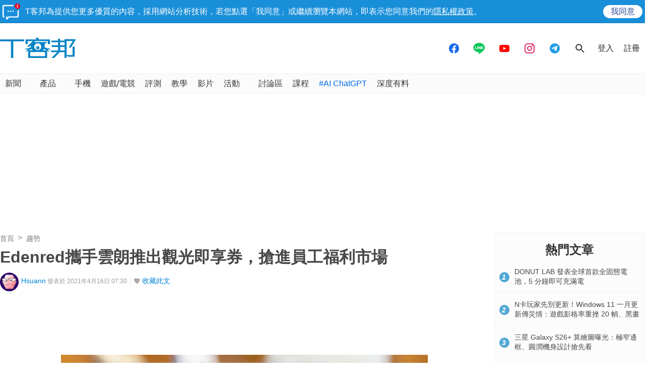

--- FILE ---
content_type: text/html; charset=utf-8
request_url: https://sync.aralego.com/idRequest?
body_size: 99
content:
{"uid":"aea9731f-b593-3852-9796-608ec6e19013"}

--- FILE ---
content_type: text/html; charset=utf-8
request_url: https://www.google.com/recaptcha/api2/aframe
body_size: 268
content:
<!DOCTYPE HTML><html><head><meta http-equiv="content-type" content="text/html; charset=UTF-8"></head><body><script nonce="RuOLXNAy901wBhdWlJGOIA">/** Anti-fraud and anti-abuse applications only. See google.com/recaptcha */ try{var clients={'sodar':'https://pagead2.googlesyndication.com/pagead/sodar?'};window.addEventListener("message",function(a){try{if(a.source===window.parent){var b=JSON.parse(a.data);var c=clients[b['id']];if(c){var d=document.createElement('img');d.src=c+b['params']+'&rc='+(localStorage.getItem("rc::a")?sessionStorage.getItem("rc::b"):"");window.document.body.appendChild(d);sessionStorage.setItem("rc::e",parseInt(sessionStorage.getItem("rc::e")||0)+1);localStorage.setItem("rc::h",'1769433293300');}}}catch(b){}});window.parent.postMessage("_grecaptcha_ready", "*");}catch(b){}</script></body></html>

--- FILE ---
content_type: application/javascript; charset=utf-8
request_url: https://fundingchoicesmessages.google.com/f/AGSKWxWlMK6bAR8AcCh0Ew3XR0aWwvwPZ-hJNlqh7wGMBMPtEHuvOEDP4MPFQSiw4pTsdde0ynvUCuJthcoP9AAE-LTZxfbnmR4lLon5KQczWqVskZrKPB6Gtc6KKz-MDTQ4Oy8lKvaobEJVN8n3FmRKDtCLzA_7_iWrD0v_ZANjG6PD17XoQGHYpugDnEzY/_/adsource_.468x80//adsline./ads160x600./adbot300.
body_size: -1287
content:
window['497517b9-1f0c-4703-b380-8c3e556b07d2'] = true;